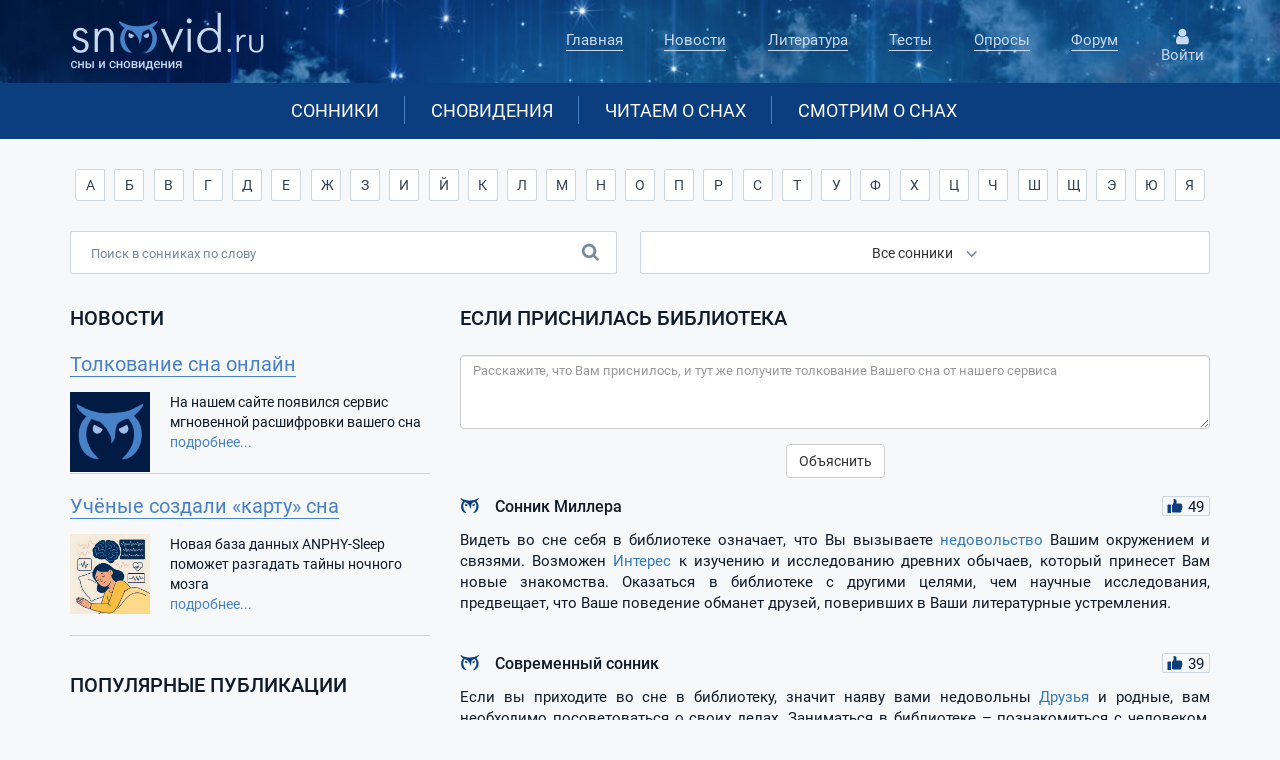

--- FILE ---
content_type: text/html
request_url: https://www.snovid.ru/sonnik/biblioteka/
body_size: 9954
content:

<!doctype html>
<html lang="ru">
<head>
  <title>К чему снится библиотека. Видеть во сне библиотеку</title>
  <meta name="KEYWORDS" content="библиотека сонник значение сна к чему снится">
  <meta name="DESCRIPTION" content="Вам приснилась библиотека, и Вы хотите знать, к чему бы это? Посмотрите толкование сна БИБЛИОТЕКА сразу в нескольких сонниках!">
  <META HTTP-EQUIV="Content-Type" CONTENT="text/html;charset=Windows-1251">
  <meta property="og:type" content="website">
  <meta property="og:title" content="К чему снится библиотека. Видеть во сне библиотеку">
  <meta property="og:description" content="Вам приснилась библиотека, и Вы хотите знать, к чему бы это? Посмотрите толкование сна БИБЛИОТЕКА сразу в нескольких сонниках!">
  <meta property="og:locale" content="ru_RU">

 <meta property="og:type" content="website"><meta property="og:url" content="https://www.snovid.ru/sonnik/biblioteka/"><link rel="canonical" href="https://www.snovid.ru/sonnik/biblioteka/">
  <link rel="icon" href="https://www.snovid.ru/favicon.png" type="image/png">
  
  <meta name="viewport" content="width=device-width, initial-scale=1, shrink-to-fit=no">
    <link rel="stylesheet" href="/css/bootstrap.min.css">
    
    <link rel="stylesheet" href="/css/main.css">
    <link rel="stylesheet" href="/css/media.css">
    <link rel="stylesheet" href="/css/bootstrap-multiselect.css" type="text/css"/>

</head>
<body itemscope itemtype="https://schema.org/QAPage">

    <header class="header-main">
        <div class="container">
            <div class="row">
                <div class="col-lg-3 col-md-3 col-sm-4 col-xs-offset-0 col-sm-offset-0 col-xs-12">
                <div id="menu-icon">
                    <span></span>
                    <span></span>
                    <span></span>
                </div>
                <div id="overlay-menu"></div>
                    <div class="header-logo">
                        <a href="/" class="logo">
                            <img  class="header-logo__img" src="/img/logo.png" alt="Сайт о снах и сновидениях">
                        </a>
                    </div>
                </div>

                <div class="col-lg-6 col-lg-offset-2 col col-md-7 col-sm-7 col-md-offset-1 col-xs-12">
                    <nav class="nav-main">
                        <ul class="nav-main__list">
                            <div class="header-logo header-logo--mobile">
                                <a href="/" class="logo">
                                    <img class="header-logo__img" src="/img/logo.png" alt="Сайт о снах и сновидениях">
                                </a>
                            </div>

                            <li class="nav-main__item">
                            
                            <a href="/" class="nav-main__link">Главная</a>
                            
                            </li>
                            <li class="nav-main__item">
                            
                            <a href="/news/" class="nav-main__link">Новости</a>
                            
                            </li>
                            <li class="nav-main__item">
                            
                            <a href="/knigi/" class="nav-main__link">Литература</a>
                            
                            </li>
                            <li class="nav-main__item">
                            
                            <a href="/testy_besplatno.asp" class="nav-main__link">Тесты</a>
                            
                            </li>
                            <li class="nav-main__item">
                            
                            <a href="/opros.asp" class="nav-main__link">Опросы</a>
                            
                            </li>
                            <li class="nav-main__item nav-main__item--last">
                                <a href="/forum/" class="nav-main__link">
                                    Форум
                                </a>
                            </li>
                            <div class="user-block user-block--mobile">
                            <button class="user-block__link user-block__link--mobile">
                                <div class="user-block__icon user-block__icon--mobile">
                                </div>
                                Войти / Регистрация
                             </button>
                        </div>
                        </ul>

                    </nav>
                </div>
                <div class="col-sm-1 hidden-xs">


               <div class="user-block">
                <button class="user-block__link icon_enter">
                    <div class="user-block__icon ">
                    </div>
                    Войти
                 </button>
                 </div>


                </div>
            </div>
        </div>
        <div class="header-panel">
            <div class="container hidden-xs">
                <div class="row">
                    <div class="col-lg-8 col-md-10 col-lg-offset-2 col-md-offset-1 col-sm-12 hidden-xs">
                    <nav class="header-panel__nav">
                        <ul class="header-panel__list">
                            <li class="header-panel__item">
                            
                            <a href="/sonnik/" class="header-panel__link">Сонники</a>
                            
                            </li>
                            <li class="header-panel__item">
                            
                            <a href="/sny/" class="header-panel__link">Сновидения</a>
                            
                            </li>
                            <li class="header-panel__item">
                            
                            <a href="/stati/" class="header-panel__link">Читаем о снах</a>
                            
                            </li>
                            <li class="header-panel__item header-panel__item--last">
                            
                            <a href="/video/" class="header-panel__link">Смотрим о снах</a>
                            
                            </li>
                        </ul>
                    </nav>
                </div>
                </div>
            </div>
        </div>
        <div class="visible-xs">

        <div class="col-xs-6 header-panel-menu__item brd-right">
            <a href="/sonnik/" class="header-panel__title-list header-panel__title-list--first">Сонники</a>
        </div>
        <div class="col-xs-6 header-panel-menu__item">
            <a href="/sny/" class="header-panel__title-list header-panel__title-list--second">Ваши сны</a>
        </div>


        <div class="col-xs-6 header-panel-menu__item brd-right">
            <a href="/stati/" class="header-panel__title-list header-panel__title-list--third">Статьи</a>
        </div>
        <div class="col-xs-6 header-panel-menu__item">
            <a href="/video/" class="header-panel__title-list header-panel__title-list--fourth">Видео</a>
        </div>

        </div>
    </header>
    <section class="search-block">
        <div class="container">
            <div class="row">
                <div class="col-lg-12 col-md-12 col-sm-12 col-xs-12">

                <div class="visible-xs abc" data-toggle="collapse" data-target="#abc" aria-expanded="false">Поиск в сонниках по алфавиту <span class="caret_new"></span>
                </div>

  <div id="abc" class="collapse bukvy">
                            <div class="btn-group search-block__btns ">
                            <a href="/sonnik/na-bukvu/А/" class="btn btn-default search-block__btn">А</a><a href="/sonnik/na-bukvu/Б/" class="btn btn-default search-block__btn">Б</a><a href="/sonnik/na-bukvu/В/" class="btn btn-default search-block__btn">В</a><a href="/sonnik/na-bukvu/Г/" class="btn btn-default search-block__btn">Г</a><a href="/sonnik/na-bukvu/Д/" class="btn btn-default search-block__btn">Д</a><a href="/sonnik/na-bukvu/Е/" class="btn btn-default search-block__btn">Е</a><a href="/sonnik/na-bukvu/Ж/" class="btn btn-default search-block__btn">Ж</a><a href="/sonnik/na-bukvu/З/" class="btn btn-default search-block__btn">З</a><a href="/sonnik/na-bukvu/И/" class="btn btn-default search-block__btn">И</a><a href="/sonnik/na-bukvu/Й/" class="btn btn-default search-block__btn">Й</a><a href="/sonnik/na-bukvu/К/" class="btn btn-default search-block__btn">К</a><a href="/sonnik/na-bukvu/Л/" class="btn btn-default search-block__btn">Л</a><a href="/sonnik/na-bukvu/М/" class="btn btn-default search-block__btn">М</a><a href="/sonnik/na-bukvu/Н/" class="btn btn-default search-block__btn">Н</a><a href="/sonnik/na-bukvu/О/" class="btn btn-default search-block__btn">О</a><a href="/sonnik/na-bukvu/П/" class="btn btn-default search-block__btn">П</a><a href="/sonnik/na-bukvu/Р/" class="btn btn-default search-block__btn">Р</a><a href="/sonnik/na-bukvu/С/" class="btn btn-default search-block__btn">С</a><a href="/sonnik/na-bukvu/Т/" class="btn btn-default search-block__btn">Т</a><a href="/sonnik/na-bukvu/У/" class="btn btn-default search-block__btn">У</a><a href="/sonnik/na-bukvu/Ф/" class="btn btn-default search-block__btn">Ф</a><a href="/sonnik/na-bukvu/Х/" class="btn btn-default search-block__btn">Х</a><a href="/sonnik/na-bukvu/Ц/" class="btn btn-default search-block__btn">Ц</a><a href="/sonnik/na-bukvu/Ч/" class="btn btn-default search-block__btn">Ч</a><a href="/sonnik/na-bukvu/Ш/" class="btn btn-default search-block__btn">Ш</a><a href="/sonnik/na-bukvu/Щ/" class="btn btn-default search-block__btn">Щ</a><a href="/sonnik/na-bukvu/Э/" class="btn btn-default search-block__btn">Э</a><a href="/sonnik/na-bukvu/Ю/" class="btn btn-default search-block__btn">Ю</a><a href="/sonnik/na-bukvu/Я/" class="btn btn-default search-block__btn">Я</a>
                            </div>
 </div>
                        </div>
<form id="sonnik_form_1" action="/sonnik/" name="sonnik_form" method="get" class="filter-tours__form">

                        <div class="col-xs-12 clearfix">
                            <input name="word" class="search-block__field" type="text" placeholder="Поиск в сонниках по слову" value=""  autocomplete="off">
                            <div class="search-block__icon"></div>
<div id="advice" class="advice"></div>
                            <div class="form-group form-group--select  clearfix">


                                <select name="sonnik" id="select-sonnik" class="search-block__select" multiple="multiple">

<option value="15">Универсальный сонник</option><option value="6">Сонник Миллера</option><option value="12">Сонник Ванги</option><option value="2">Сонник Фрейда</option><option value="3">Современный сонник</option><option value="1">Сонник Цветкова</option><option value="11">Сонник Нострадамуса</option><option value="9">Сонник Юрия Лонго</option><option value="13">Сонник Шиллера-Школьника</option><option value="5">Эзотерический сонник</option><option value="8">Сонник миcc Xacce</option><option value="7">Сонник Лоффа</option><option value="4">Интимный сонник</option><option value="10">Кулинарный сонник</option><option value="14">Ассирийский сонник</option>
                                </select>

                            </div>
                        </div>
                        <div class="col-xs-12">
                            <button type="submit" class="act search-block__btn-submit">
                            Толковать
                            </button>
                        </div>

</form>
            </div>
        </div>
    </section>
    <main class="content">
        <div class="container">
            <div class="row">

                <div class="col-md-4 col-sm-12 hidden-xs hidden-sm">

                    <div class="news-block__title-block">
                        <h3>
                            Новости
                        </h3>
                    </div>
                    <div class="news-block">

  <div class="news-block__list">
                            <div class="news-block__item">
                            
<div><a href="/news/tolkovanie-sna-onlayn/" class="news-block__link-title">Толкование сна онлайн</a></div><div class="news-block__img" style="background-image: url(/docs/55/120x120.png);" ></div><p class="news-block__text">На нашем сайте появился сервис мгновенной расшифровки вашего сна</p><a href="/news/tolkovanie-sna-onlayn/" class="news-block__text-link">подробнее...</a>
                   </div>
    </div>

  <div class="news-block__list">
                            <div class="news-block__item">
                            
<div><a href="/news/uchenye-sozdali-kartu-sna/" class="news-block__link-title">Учёные создали «карту» сна</a></div><div class="news-block__img" style="background-image: url(/docs/55/ANPHY-Sleep.jpg);" ></div><p class="news-block__text">Новая база данных&nbsp;ANPHY-Sleep&nbsp; поможет разгадать тайны ночного мозга</p><a href="/news/uchenye-sozdali-kartu-sna/" class="news-block__text-link">подробнее...</a>
                   </div>
    </div>

 </div>
 

  <div class="news-block__title-block top36">
                        <h3>
                            Популярные публикации
                        </h3>
                    </div>
                    <div class="news-block">
<div class="top20"><div class="news-block__item"><a href="/stati/bessonnitsa-dlinoiu-v-desiat-let/" class="news-block__link-title">Бессонница длиною в десять лет</a><a href="/stati/bessonnitsa-dlinoiu-v-desiat-let/"><div class="kartinka150" style="background-image: url(/docs/83/pub_14.jpg);" ></div></a></div></div><div class="top20"><div class="news-block__item"><a href="/stati/interviu-s-zavlabom-sna/" class="news-block__link-title">Интервью с завлабом сна</a><a href="/stati/interviu-s-zavlabom-sna/"><div class="kartinka150" style="background-image: url(/docs/83/pub_10.jpg);" ></div></a></div></div><div class="top20"><div class="news-block__item"><a href="/stati/sny-i-telepatiia/" class="news-block__link-title">Сны и телепатия</a><a href="/stati/sny-i-telepatiia/"><div class="kartinka150" style="background-image: url(/docs/83/pub_26.jpg);" ></div></a></div></div><div class="top20"><div class="news-block__item"><a href="/stati/muzyka-protiv-monstrov-kak-prostoy-zvuk-mozhet-izbavit-vas-ot-nochnykh-koshmarov/" class="news-block__link-title">Музыка против монстров: как простой звук может избавить вас от ночных кошмаров</a><a href="/stati/muzyka-protiv-monstrov-kak-prostoy-zvuk-mozhet-izbavit-vas-ot-nochnykh-koshmarov/"><div class="kartinka150" style="background-image: url(/docs/83/pub_tmr.jpeg);" ></div></a></div></div></div>

                    <div class="top36 vote hidden-sm">
<form method="POST" action="/opros.asp" class="vote-form"><p class="vote__title">Какие настроения преобладают в ваших снах?:</p><div class="vote-group"><input type="radio"  class="vote__radio" name="answer" id="vote-radios17" value="17"><label class="vote__label" for="vote-radios17">Вдохновение, радость</label></div><div class="vote-group"><input type="radio"  class="vote__radio" name="answer" id="vote-radios18" value="18"><label class="vote__label" for="vote-radios18">Тревога, беспокойство</label></div><div class="vote-group"><input type="radio"  class="vote__radio" name="answer" id="vote-radios19" value="19"><label class="vote__label" for="vote-radios19">Спокойствие, созерцательность</label></div><div class="vote-group"><input type="radio"  class="vote__radio" name="answer" id="vote-radios20" value="20"><label class="vote__label" for="vote-radios20">Агрессия, злость</label></div><div class="vote-group"><input type="radio"  class="vote__radio" name="answer" id="vote-radios21" value="21"><label class="vote__label" for="vote-radios21">Любопытство</label></div>

<input type="submit" value="Голосовать" class="act vote__btn-submit">
<input type="hidden" name="CurrentQuestionID" value="5">
                            <div class="statistics clearfix">
                                <div class="statistics__text">
                                    Голосов: 614
                                </div>
                                <a href="/opros.asp" class="statistics__link">
                                    Архив вопросов
                                </a>
                            </div>
                        </form>
                    </div>

                    <div class="often-block hidden-sm top36">
                        <ul class="often__list">
                            <p class="often__title">
                                    В сонниках часто ищут:
                                </p>
<li class="often__item"><a href="/sonnik/byvshiy-paren/" class="often__link" title="сонник Бывший парень">Бывший парень</a></li><li class="often__item"><a href="/sonnik/zuby/" class="often__link" title="сонник Зубы">Зубы</a></li><li class="often__item"><a href="/sonnik/zmeia-zmei/" class="often__link" title="сонник Змея (змеи)">Змея (змеи)</a></li><li class="often__item"><a href="/sonnik/ryba/" class="often__link" title="сонник Рыба">Рыба</a></li><li class="often__item"><a href="/sonnik/sobaka/" class="often__link" title="сонник Собака">Собака</a></li><li class="often__item"><a href="/sonnik/chervi/" class="often__link" title="сонник Черви">Черви</a></li><li class="often__item"><a href="/sonnik/beremennost/" class="often__link" title="сонник Беременность">Беременность</a></li><li class="often__item"><a href="/sonnik/sex/" class="often__link" title="сонник Секс">Секс</a></li><li class="often__item"><a href="/sonnik/dengi/" class="often__link" title="сонник Деньги">Деньги</a></li><li class="often__item"><a href="/sonnik/svadba/" class="often__link" title="сонник Свадьба">Свадьба</a></li><li class="often__item"><a href="/sonnik/pokoynik/" class="often__link" title="сонник Покойник">Покойник</a></li><li class="often__item"><a href="/sonnik/smert/" class="often__link" title="сонник Смерть">Смерть</a></li>
                        </ul>
                    </div>
 
 <div class="b40" id="test"></div>
</div>
  <div class="col-md-8 col-sm-12">
<div itemprop="mainEntity" itemscope itemtype="https://schema.org/Question"><h1 itemprop="name">Если приснилась библиотека</h1><form role="form" name="tolkovanie" class="text-center b15" id="tform" method="post">
  <div class="form-group top15 b15">
    <textarea
      name="message"
      id="dream-message"
      class="form-control"
      rows="3"
      placeholder="Расскажите, что Вам приснилось, и тут же получите толкование Вашего сна от нашего сервиса"
      maxlength="3000"
    ></textarea>
    <small id="char-counter" class="d-none text-muted">0 / 3000 символов</small>
  </div>

  <!-- Checkbox для согласия на публикацию (скрыт по умолчанию) -->
  <div class="form-group" id="consent-container" style="display: none;">
    <label class="checkbox-inline">
      <input type="checkbox" id="publish-consent" name="publishConsent" value="true">
      Не возражаю против публикации сна и его толкования на сайте
    </label>
  </div>

  <button type="submit" class="btn btn-default" id="submit-btn">
    Объяснить
  </button>

 <!-- Информация об оставшихся вопросах -->
  <div id="remaining-questions" class="d-none text-muted mt15">
  </div>
</form>

  <!-- Индикатор загрузки -->
  <div id="loading-indicator" style="display:none;">
    <img src="/img/sova.gif" style="width:40px; height:40px; margin-right:20px;"> Анализирую ваш сон...
  </div>

<!-- Контейнер для результата -->
<div id="interpretation-result" class="result-container top15 b15" style="display: none;">
  <h3>Толкование вашего сна</h3>
  <div id="interpretation-text" class="interpretation-content"></div>
</div>

<!-- Контейнер для ошибок -->
<div id="error-container" class="alert alert-danger" style="display: none; margin-top: 20px;">
  <strong>Ошибка:</strong> <span id="error-message"></span>
</div>
<div class="d-none" itemprop="text">Хочу узнать, к чему снится библиотека</div><a name="6"></a><div itemprop="suggestedAnswer" itemscope itemtype="https://schema.org/Answer"><div class="thumb-up" id="thumb_718" itemprop="upvoteCount">49</div><h2>Сонник Миллера</h2><p align="justify" class="b15" itemprop="text">Видеть во сне себя в библиотеке означает, что Вы вызываете <a href="/sonnik/nedovolstvo/" title="сонник недовольство">недовольство</a> Вашим окружением и связями. Возможен <a href="/sonnik/interes/" title="Интерес">Интерес</a> к изучению и исследованию древних обычаев, который принесет Вам новые знакомства. Оказаться в библиотеке с другими целями, чем научные исследования, предвещает, что Ваше поведение обманет друзей, поверивших в Ваши литературные устремления.</p><a class="d-none" itemprop="url" href="https://www.snovid.com/sonnik/biblioteka/#6">Сонник Миллера: к чему снится библиотека</a><br></div><a name="3"></a><div itemprop="suggestedAnswer" itemscope itemtype="https://schema.org/Answer"><div class="thumb-up" id="thumb_719" itemprop="upvoteCount">39</div><h2>Современный сонник</h2><p align="justify" class="b15" itemprop="text">Если вы приходите во сне в библиотеку, значит наяву вами недовольны <a href="/sonnik/druzia/" title="Друзья">Друзья</a> и родные, вам необходимо посоветоваться о своих делах. Заниматься в библиотеке – познакомиться с человеком, который станет вашим другом и наставником. Составлять собственную библиотеку — напрасные хлопоты. Если библиотекарь советует вам прочесть какую-то книгу, в жизни вы окажетесь перед проблемой выбора. Отказаться от помощи библиотекаря — пострадать от обмана.</p><a class="d-none" itemprop="url" href="https://www.snovid.com/sonnik/biblioteka/#3">Современный сонник: к чему снится библиотека</a><br></div><a name="5"></a><div itemprop="suggestedAnswer" itemscope itemtype="https://schema.org/Answer"><div class="thumb-up" id="thumb_720" itemprop="upvoteCount">21</div><h2>Эзотерический сонник</h2><p align="justify" class="b15" itemprop="text">Быть, видеть — у вас слишком много лишних знаний, память перегружена. <a href="/sonnik/rabotat/" title="сонник работать">работать</a> в библиотеке — могут быть заболевания мозга или мигрень.</p><a class="d-none" itemprop="url" href="https://www.snovid.com/sonnik/biblioteka/#5">Эзотерический сонник: к чему снится библиотека</a><br></div><div class="d-none" itemprop="answerCount">3</div></div><hr>
<div class="b15"><a href="">&laquo;&nbsp;Вернуться</a></div>

<div class="topic">Ваш комментарий
  на тему &laquo;Что означает видеть во сне библиотеку&raquo;
:</div>



<p class="desc__text" align="justify">Если Вы хотите задать вопрос типа "<strong>А
к чему снится библиотека</strong>", то лучше отправить его со страницы Вопрос-ответ, а здесь просим высказывать свое мнение и отношение к прочитанному толкованию. Может быть оно дало вам какой-то ключ к своему сновидению, а может оказалось совершенно бесполезным. Ваши комментарии помогут другим читателям лучше понять сонник и значение сна.</p>
    
<form role="form" name="mf_submit" class="text-center" id="cform"  method="post">
  <div class="form-group  top15 b15">
      <textarea name="post" class="form-control" rows="3" placeholder="Комментарий"></textarea>
  </div>

<div  class="form-inline">
  <div class="form-group">
    <input type="text" name="fio" class="form-control" placeholder="Имя">
  </div>
  <div class="form-group">
    <input type="email" name="mail" class="form-control" placeholder="E-mail">
  </div>
  <div class="form-group form-control" style="text-align:left;">
    <input type="text" class="antispam"  name="code"  placeholder="Код"> <span id="captcha">12345</span>
    <input type="Hidden" name="parametr" value="12345">

  </div>

  <button type="button" class="btn btn-default" id="post_comment">Отправить</button>
  <div class="small top8">e-mail нигде не выводится, нужен лишь для отправки уведомлений</div>
  <div id="message" class="text-danger  top8"></div>
</div>

  <input type="Hidden" name="post_type" value="add_comment_to_word">
</form>

<script language="JavaScript" src="/captcha.asp"></script>

    <div class="b40"></div>
 </div>
            </div>
        </div>
    </main>
    <section class="footer-menu">
        <div class="container">
            <div class="row">
                <div class="col-sm-4 col-xs-12">
                    <p class="footer-menu__title">
                        snovid.ru
                    </p>
                    <p class="footer-menu__text">
 <b>Сон</b> – это чудо матери природы, вкуснейшее из блюд на земном пиру.
<br><i>В. Шекспир</i>
                    </p>
                    <form action="/search/" method="post" class="form-inline b15" role="form">
                     <div class="form-group">
                     <input type="text"  name="search"  class="form-control" placeholder="Поиск по всему сайту" value="">
                     </div>
                    <button type="submit" class="btn btn-default">Найти</button>
                    </form>
                </div>
                <div class="col-sm-8 col-xs-12 clearfix">
                    <div class="footer-menu__items">
                        <p class="footer-menu__title">
                            Толкователь
                        </p>
                        <ul class="footer-menu__list">
                            <li class="footer-menu__item">
                                <a href="/sonnik/" class="footer-menu__link">
                                    Сонники
                                </a>
                            </li>
                            <li class="footer-menu__item">
                                <a href="/sny/" class="footer-menu__link">
                                    Сновидения
                                </a>
                            </li>
                        </ul>
                    </div>
                    <div class="footer-menu__items footer-menu__items--left">
                        <p class="footer-menu__title">
                            Исследования
                        </p>
                        <ul class="footer-menu__list">
                            <li class="footer-menu__item">
                                <a href="/news/" class="footer-menu__link">
                                    Новости
                                </a>
                            </li>
                            <li class="footer-menu__item">
                                <a href="/stati/" class="footer-menu__link">
                                    Статьи
                                </a>
                            </li>
                            <li class="footer-menu__item">
                                <a href="/knigi/" class="footer-menu__link">
                                    Литература
                                </a>
                            </li>
                            <li class="footer-menu__item">
                                <a href="/thinks.asp" class="footer-menu__link">
                                    Цитаты знаменитостей
                                </a>
                            </li>
                        </ul>
                    </div>
                    <div class="footer-menu__items footer-menu__items--right">
                        <p class="footer-menu__title">
                            Ваше слово
                        </p>
                        <ul class="footer-menu__list">
                            <li class="footer-menu__item">
                                <a href="/testy_besplatno.asp" class="footer-menu__link">
                                    Тесты
                                </a>
                            </li>
                            <li class="footer-menu__item">
                                <a href="/opros.asp" class="footer-menu__link">
                                    Опросы
                                </a>
                            </li>
                            <li class="footer-menu__item">
                                <a href="/faq.asp" class="footer-menu__link">
                                    Вопрос-ответ
                                </a>
                            </li>
                            <li class="footer-menu__item">
                                <a href="/forum/" class="footer-menu__link">
                                    Форум
                                </a>
                            </li>
                        </ul>
                    </div>
                </div>
            </div>
        </div>
    </section>
    <footer class="footer-main">
        <div class="container">
            <div class="row">
                <div class="col-md-2 col-sm-3 col-xs-12">
                    <p class="footer-main__text">
                        © SNOVID.ru 2006-2026
                    </p>
                </div>
                <div class="col-md-2 col-sm-3 hidden-xs">
                    <p class="footer-main__text">
                        E-mail:<a href="mailto:snovid@snovid.ru">snovid@snovid.ru</a>
                    </p>
                </div>

                <div class="col-md-4 col-md-push-3 col-md-offset-1 col-sm-4  col-sm-offset-2 hidden-xs">
                    <div class="counter footer-main__counter">

                    </div>
                </div>
                <div class="col-md-3 col-md-pull-4 col-sm-12 col-sm-pull-0 col-xs-12">
                    <a href="/confidential.asp" rel="nofollow" class="footer-main__link">
                         Политика конфиденциальности
                    </a>
                </div>

            </div>
        </div>
    </footer>

    <!-- Модальное окно -->
<div class="modal fade popup-user" id="ModalEnter" tabindex="-1" role="dialog" aria-labelledby="myModalLabel">
</div>
<div class="modal fade popup-menu" id="myModal2" tabindex="-1" role="dialog" aria-labelledby="myModalLabel">
      <div class="modal-dialog" role="document">
        <div class="modal-content">
          <div class="modal-body">
           <nav class="nav-main__popup">
                <ul class="nav-main__popup">
                    <div class="header-logo header-logo--mobile">
                        <a href="/" class="logo">
                            <img  class="header-logo__img" src="/img/logo.png" alt="Логотип">
                        </a>
                    </div>
                    <li class="nav-main__item">
                        <a href="/" class="nav-main__link">
                            Главная
                        </a>
                    </li>
                    <li class="nav-main__item">
                        <a href="/news.asp" class="nav-main__link">
                            Новости
                        </a>
                    </li>
                    <li class="nav-main__item">
                        <a href="/knigi/" class="nav-main__link">
                            Литература
                        </a>
                    </li>
                    <li class="nav-main__item">
                        <a href="/testy_besplatno.asp" class="nav-main__link">
                            Тесты
                        </a>
                    </li>
                    <li class="nav-main__item">
                        <a href="/opros.asp" class="nav-main__link">
                            Опросы
                        </a>
                    </li>
                    <li class="nav-main__item">
                        <a href="/forum/" class="nav-main__link">
                            Форум
                        </a>
                    </li>
                    
                    <div class="user-block user-block--mobile">
                    <button class="user-block__link  icon_enter user-block__link--mobile">
                        <div class="user-block__icon  user-block__icon--mobile">
                        </div>
                        Войти / Регистрация
                     </button>
                    </div>
                    
                </ul>

            </nav>
          </div>
        </div>
      </div>
</div>
    <script type="text/javascript" src="/js/jquery.min.js"></script>
    <script type="text/javascript" src="/js/bootstrap.min.js"></script>
    <script type="text/javascript" src="/js/bootstrap-multiselect.js"></script>
    <script type="text/javascript" src="/js/jquery.cookie.js"></script>
    <script type="text/javascript" src="/js/main.js"></script>


    <script type="text/javascript" src="/js/chat.js"></script>

<!-- Yandex.Metrika counter -->
<script type="text/javascript" >
   (function(m,e,t,r,i,k,a){m[i]=m[i]||function(){(m[i].a=m[i].a||[]).push(arguments)};
   m[i].l=1*new Date();k=e.createElement(t),a=e.getElementsByTagName(t)[0],k.async=1,k.src=r,a.parentNode.insertBefore(k,a)})
   (window, document, "script", "https://mc.yandex.ru/metrika/tag.js", "ym");

   ym(44978230, "init", {
        clickmap:true,
        trackLinks:true,
        accurateTrackBounce:true,
        webvisor:true
   });
</script>
<noscript><div><img src="https://mc.yandex.ru/watch/44978230" style="position:absolute; left:-9999px;" alt="" /></div></noscript>
<!-- /Yandex.Metrika counter -->
 <!--LiveInternet counter--><script type="text/javascript"><!--
new Image().src = "//counter.yadro.ru/hit?r"+
escape(document.referrer)+((typeof(screen)=="undefined")?"":
";s"+screen.width+"*"+screen.height+"*"+(screen.colorDepth?
screen.colorDepth:screen.pixelDepth))+";u"+escape(document.URL)+
";h"+escape(document.title.substring(0,80))+
";"+Math.random();//--></script><!--/LiveInternet-->
<!-- Rating@Mail.ru counter -->
<script type="text/javascript">//<![CDATA[
var _tmr = _tmr || [];
_tmr.push({id: "1149690", type: "pageView", start: (new Date()).getTime()});
(function (d, w) {
   var ts = d.createElement("script"); ts.type = "text/javascript"; ts.async = true;
   ts.src = (d.location.protocol == "https:" ? "https:" : "http:") + "//top-fwz1.mail.ru/js/code.js";
   var f = function () {var s = d.getElementsByTagName("script")[0]; s.parentNode.insertBefore(ts, s);};
   if (w.opera == "[object Opera]") { d.addEventListener("DOMContentLoaded", f, false); } else { f(); }
})(document, window);
//]]></script><noscript><div style="position:absolute;left:-10000px;">
<img src="//top-fwz1.mail.ru/counter?id=1149690;js=na" style="border:0;" height="1" width="1" alt="Рейтинг@Mail.ru" />
</div></noscript>
<!-- //Rating@Mail.ru counter -->
<script defer src="//yastatic.net/es5-shims/0.0.2/es5-shims.min.js"></script>
<script defer src="//yastatic.net/share2/share.js"></script>

  </body>
</html>


 

--- FILE ---
content_type: text/html
request_url: https://www.snovid.ru/captcha.asp
body_size: -1584
content:
document.all.captcha.innerHTML="68936";document.mf_submit.parametr.value=68936;

--- FILE ---
content_type: application/javascript
request_url: https://www.snovid.ru/js/bootstrap-multiselect.js
body_size: 6306
content:
!function(t,e){"function"==typeof define&&define.amd&&"function"==typeof require&&"function"==typeof require.specified&&require.specified("knockout")?define(["jquery","knockout"],e):e(t.jQuery,t.ko)}(this,function(t,e){"use strict";function i(e,i){this.$select=t(e),this.options=this.mergeOptions(t.extend({},i,this.$select.data())),this.$select.attr("data-placeholder")&&(this.options.nonSelectedText=this.$select.data("placeholder")),this.originalOptions=this.$select.clone()[0].options,this.query="",this.searchTimeout=null,this.lastToggledInput=null,this.options.multiple="multiple"===this.$select.attr("multiple"),this.options.onChange=t.proxy(this.options.onChange,this),this.options.onSelectAll=t.proxy(this.options.onSelectAll,this),this.options.onDeselectAll=t.proxy(this.options.onDeselectAll,this),this.options.onDropdownShow=t.proxy(this.options.onDropdownShow,this),this.options.onDropdownHide=t.proxy(this.options.onDropdownHide,this),this.options.onDropdownShown=t.proxy(this.options.onDropdownShown,this),this.options.onDropdownHidden=t.proxy(this.options.onDropdownHidden,this),this.options.onInitialized=t.proxy(this.options.onInitialized,this),this.options.onFiltering=t.proxy(this.options.onFiltering,this),this.buildContainer(),this.buildButton(),this.buildDropdown(),this.buildReset(),this.buildSelectAll(),this.buildDropdownOptions(),this.buildFilter(),this.updateButtonText(),this.updateSelectAll(!0),this.options.enableClickableOptGroups&&this.options.multiple&&this.updateOptGroups(),this.options.wasDisabled=this.$select.prop("disabled"),this.options.disableIfEmpty&&t("option",this.$select).length<=0&&this.disable(),this.$select.wrap('<span class="multiselect-native-select" />').after(this.$container),this.options.onInitialized(this.$select,this.$container)}void 0!==e&&e.bindingHandlers&&!e.bindingHandlers.multiselect&&(e.bindingHandlers.multiselect={after:["options","value","selectedOptions","enable","disable"],init:function(i,s,l,o,n){var a=t(i),p=e.toJS(s());if(a.multiselect(p),l.has("options")){var h=l.get("options");e.isObservable(h)&&e.computed({read:function(){h(),setTimeout(function(){var t=a.data("multiselect");t&&t.updateOriginalOptions(),a.multiselect("rebuild")},1)},disposeWhenNodeIsRemoved:i})}if(l.has("value")){var c=l.get("value");e.isObservable(c)&&e.computed({read:function(){c(),setTimeout(function(){a.multiselect("refresh")},1)},disposeWhenNodeIsRemoved:i}).extend({rateLimit:100,notifyWhenChangesStop:!0})}if(l.has("selectedOptions")){var r=l.get("selectedOptions");e.isObservable(r)&&e.computed({read:function(){r(),setTimeout(function(){a.multiselect("refresh")},1)},disposeWhenNodeIsRemoved:i}).extend({rateLimit:100,notifyWhenChangesStop:!0})}var u=function(t){setTimeout(function(){t?a.multiselect("enable"):a.multiselect("disable")})};if(l.has("enable")){var d=l.get("enable");e.isObservable(d)?e.computed({read:function(){u(d())},disposeWhenNodeIsRemoved:i}).extend({rateLimit:100,notifyWhenChangesStop:!0}):u(d)}if(l.has("disable")){var b=l.get("disable");e.isObservable(b)?e.computed({read:function(){u(!b())},disposeWhenNodeIsRemoved:i}).extend({rateLimit:100,notifyWhenChangesStop:!0}):u(!b)}e.utils.domNodeDisposal.addDisposeCallback(i,function(){a.multiselect("destroy")})},update:function(i,s,l,o,n){var a=t(i),p=e.toJS(s());a.multiselect("setOptions",p),a.multiselect("rebuild")}}),i.prototype={defaults:{buttonText:function(e,i){if(this.disabledText.length>0&&(i.prop("disabled")||0==e.length&&this.disableIfEmpty))return this.disabledText;if(0===e.length)return this.nonSelectedText;if(this.allSelectedText&&e.length===t("option",t(i)).length&&1!==t("option",t(i)).length&&this.multiple)return this.selectAllNumber?this.allSelectedText+" ("+e.length+")":this.allSelectedText;if(0!=this.numberDisplayed&&e.length>this.numberDisplayed)return this.nSelectedText+" "+e.length;var s="",l=this.delimiterText;return e.each(function(){var e=void 0!==t(this).attr("label")?t(this).attr("label"):t(this).text();s+=e+l}),s.substr(0,s.length-this.delimiterText.length)},buttonTitle:function(e,i){if(0===e.length)return this.nonSelectedText;var s="",l=this.delimiterText;return e.each(function(){var e=void 0!==t(this).attr("label")?t(this).attr("label"):t(this).text();s+=e+l}),s.substr(0,s.length-this.delimiterText.length)},checkboxName:function(t){return!1},optionLabel:function(e){return t(e).attr("label")||t(e).text()},optionClass:function(e){return t(e).attr("class")||""},onChange:function(t,e){},onDropdownShow:function(t){},onDropdownHide:function(t){},onDropdownShown:function(t){},onDropdownHidden:function(t){},onSelectAll:function(){},onDeselectAll:function(){},onInitialized:function(t,e){},onFiltering:function(t){},enableHTML:!1,buttonClass:"btn btn-default",inheritClass:!1,buttonWidth:"auto",buttonContainer:'<div class="new__select" />',dropRight:!1,dropUp:!1,selectedClass:"active",maxHeight:!1,includeSelectAllOption:!1,includeSelectAllIfMoreThan:0,selectAllText:" Select all",selectAllValue:"multiselect-all",selectAllName:!1,selectAllNumber:!0,selectAllJustVisible:!0,enableFiltering:!1,enableCaseInsensitiveFiltering:!1,enableFullValueFiltering:!1,enableClickableOptGroups:!1,enableCollapsibleOptGroups:!1,collapseOptGroupsByDefault:!1,filterPlaceholder:"Search",filterBehavior:"text",includeFilterClearBtn:!0,preventInputChangeEvent:!1,nonSelectedText:"Все сонники",nSelectedText:"Выбрано сонников:",allSelectedText:"Все сонники",numberDisplayed:3,disableIfEmpty:!1,disabledText:"",delimiterText:", ",includeResetOption:!1,includeResetDivider:!1,resetText:"Reset",templates:{button:'<button type="button" class="multiselect dropdown-toggle" data-toggle="dropdown"><span class="multiselect-selected-text"></span> <b class="caret"></b></button>',ul:'<ul class="multiselect-container dropdown-menu"></ul>',filter:'<li class="multiselect-item multiselect-filter"><div class="input-group"><span class="input-group-addon"><i class="glyphicon glyphicon-search"></i></span><input class="form-control multiselect-search" type="text" /></div></li>',filterClearBtn:'<span class="input-group-btn"><button class="btn btn-default multiselect-clear-filter" type="button"><i class="glyphicon glyphicon-remove-circle"></i></button></span>',li:'<li><a tabindex="0"><label></label></a></li>',divider:'<li class="multiselect-item divider"></li>',liGroup:'<li class="multiselect-item multiselect-group"><label></label></li>',resetButton:'<li class="multiselect-reset text-center"><div class="input-group"><a class="btn btn-default btn-block"></a></div></li>'}},constructor:i,buildContainer:function(){this.$container=t(this.options.buttonContainer),this.$container.on("show.bs.dropdown",this.options.onDropdownShow),this.$container.on("hide.bs.dropdown",this.options.onDropdownHide),this.$container.on("shown.bs.dropdown",this.options.onDropdownShown),this.$container.on("hidden.bs.dropdown",this.options.onDropdownHidden)},buildButton:function(){this.$button=t(this.options.templates.button).addClass(this.options.buttonClass),this.$select.attr("class")&&this.options.inheritClass&&this.$button.addClass(this.$select.attr("class")),this.$select.prop("disabled")?this.disable():this.enable(),this.options.buttonWidth&&"auto"!==this.options.buttonWidth&&(this.$button.css({width:"100%",overflow:"hidden","text-overflow":"ellipsis"}),this.$container.css({width:this.options.buttonWidth}));var e=this.$select.attr("tabindex");e&&this.$button.attr("tabindex",e),this.$container.prepend(this.$button)},buildDropdown:function(){if(this.$ul=t(this.options.templates.ul),this.options.dropRight&&this.$ul.addClass("pull-right"),this.options.maxHeight&&this.$ul.css({"max-height":this.options.maxHeight+"px","overflow-y":"auto","overflow-x":"hidden"}),this.options.dropUp){var e=Math.min(this.options.maxHeight,26*t('option[data-role!="divider"]',this.$select).length+19*t('option[data-role="divider"]',this.$select).length+(this.options.includeSelectAllOption?26:0)+(this.options.enableFiltering||this.options.enableCaseInsensitiveFiltering?44:0)),i=e+34;this.$ul.css({"max-height":e+"px","overflow-y":"auto","overflow-x":"hidden","margin-top":"-"+i+"px"})}this.$container.append(this.$ul)},buildDropdownOptions:function(){this.$select.children().each(t.proxy(function(e,i){var s=t(i),l=s.prop("tagName").toLowerCase();s.prop("value")!==this.options.selectAllValue&&("optgroup"===l?this.createOptgroup(i):"option"===l&&("divider"===s.data("role")?this.createDivider():this.createOptionValue(i)))},this)),t(this.$ul).off("change",'li:not(.multiselect-group) input[type="checkbox"], li:not(.multiselect-group) input[type="radio"]'),t(this.$ul).on("change",'li:not(.multiselect-group) input[type="checkbox"], li:not(.multiselect-group) input[type="radio"]',t.proxy(function(e){var i=t(e.target),s=i.prop("checked")||!1,l=i.val()===this.options.selectAllValue;this.options.selectedClass&&(s?i.closest("li").addClass(this.options.selectedClass):i.closest("li").removeClass(this.options.selectedClass));var o=i.val(),n=this.getOptionByValue(o),a=t("option",this.$select).not(n),p=t("input",this.$container).not(i);if(l?s?this.selectAll(this.options.selectAllJustVisible,!0):this.deselectAll(this.options.selectAllJustVisible,!0):(s?(n.prop("selected",!0),this.options.multiple?n.prop("selected",!0):(this.options.selectedClass&&t(p).closest("li").removeClass(this.options.selectedClass),t(p).prop("checked",!1),a.prop("selected",!1),this.$button.click()),"active"===this.options.selectedClass&&a.closest("a").css("outline","")):n.prop("selected",!1),this.options.onChange(n,s),this.updateSelectAll(),this.options.enableClickableOptGroups&&this.options.multiple&&this.updateOptGroups()),this.$select.change(),this.updateButtonText(),this.options.preventInputChangeEvent)return!1},this)),t("li a",this.$ul).on("mousedown",function(t){if(t.shiftKey)return!1}),t(this.$ul).on("touchstart click","li a",t.proxy(function(e){e.stopPropagation();var i=t(e.target);if(e.shiftKey&&this.options.multiple){i.is("label")&&(e.preventDefault(),(i=i.find("input")).prop("checked",!i.prop("checked")));var s=i.prop("checked")||!1;if(null!==this.lastToggledInput&&this.lastToggledInput!==i){var l=this.$ul.find("li:visible").index(this.lastToggledInput.parents("li"));if(from>l){var o=l;l=from,from=o}++l;var n=this.$ul.find("li").not(".multiselect-filter-hidden").slice(from,l).find("input");n.prop("checked",s),this.options.selectedClass&&n.closest("li").toggleClass(this.options.selectedClass,s);for(var a=0,p=n.length;a<p;a++){var h=t(n[a]);this.getOptionByValue(h.val()).prop("selected",s)}}i.trigger("change")}i.is("input")&&!i.closest("li").is(".multiselect-item")&&(this.lastToggledInput=i),i.blur()},this)),this.$container.off("keydown.multiselect").on("keydown.multiselect",t.proxy(function(e){if(!t('input[type="text"]',this.$container).is(":focus"))if(9===e.keyCode&&this.$container.hasClass("open"))this.$button.click();else{var i=t(this.$container).find("li:not(.divider):not(.disabled) a").filter(":visible");if(!i.length)return;var s=i.index(i.filter(":focus"));38===e.keyCode&&s>0?s--:40===e.keyCode&&s<i.length-1?s++:~s||(s=0);var l=i.eq(s);if(l.focus(),32===e.keyCode||13===e.keyCode){var o=l.find("input");o.prop("checked",!o.prop("checked")),o.change()}e.stopPropagation(),e.preventDefault()}},this)),this.options.enableClickableOptGroups&&this.options.multiple&&t("li.multiselect-group input",this.$ul).on("change",t.proxy(function(e){e.stopPropagation();var i=t(e.target).prop("checked")||!1,s=t(e.target).closest("li"),l=s.nextUntil("li.multiselect-group").not(".multiselect-filter-hidden").not(".disabled").find("input"),o=[];this.options.selectedClass&&(i?s.addClass(this.options.selectedClass):s.removeClass(this.options.selectedClass)),t.each(l,t.proxy(function(e,s){var l=t(s).val(),n=this.getOptionByValue(l);i?(t(s).prop("checked",!0),t(s).closest("li").addClass(this.options.selectedClass),n.prop("selected",!0)):(t(s).prop("checked",!1),t(s).closest("li").removeClass(this.options.selectedClass),n.prop("selected",!1)),o.push(this.getOptionByValue(l))},this)),this.options.onChange(o,i),this.$select.change(),this.updateButtonText(),this.updateSelectAll()},this)),this.options.enableCollapsibleOptGroups&&this.options.multiple&&(t("li.multiselect-group .caret-container",this.$ul).on("click",t.proxy(function(e){var i=t(e.target).closest("li").nextUntil("li.multiselect-group").not(".multiselect-filter-hidden"),s=!0;i.each(function(){s=s&&!t(this).hasClass("multiselect-collapsible-hidden")}),s?i.hide().addClass("multiselect-collapsible-hidden"):i.show().removeClass("multiselect-collapsible-hidden")},this)),t("li.multiselect-all",this.$ul).css("background","#f3f3f3").css("border-bottom","1px solid #eaeaea"),t("li.multiselect-all > a > label.checkbox",this.$ul).css("padding","3px 20px 3px 35px"),t("li.multiselect-group > a > input",this.$ul).css("margin","4px 0px 5px -20px"))},createOptionValue:function(e){var i=t(e);i.is(":selected")&&i.prop("selected",!0);var s=this.options.optionLabel(e),l=this.options.optionClass(e),o=i.val(),n=this.options.multiple?"checkbox":"radio",a=t(this.options.templates.li),p=t("label",a);p.addClass(n),p.attr("title",s),a.addClass(l),this.options.collapseOptGroupsByDefault&&"optgroup"===t(e).parent().prop("tagName").toLowerCase()&&(a.addClass("multiselect-collapsible-hidden"),a.hide()),this.options.enableHTML?p.html(" "+s):p.text(" "+s);var h=t("<input/>").attr("type",n),c=this.options.checkboxName(i);c&&h.attr("name",c),p.prepend(h);var r=i.prop("selected")||!1;h.val(o),o===this.options.selectAllValue&&(a.addClass("multiselect-item multiselect-all"),h.parent().parent().addClass("multiselect-all")),p.attr("title",i.attr("title")),this.$ul.append(a),i.is(":disabled")&&h.attr("disabled","disabled").prop("disabled",!0).closest("a").attr("tabindex","-1").closest("li").addClass("disabled"),h.prop("checked",r),r&&this.options.selectedClass&&h.closest("li").addClass(this.options.selectedClass)},createDivider:function(e){var i=t(this.options.templates.divider);this.$ul.append(i)},createOptgroup:function(e){var i=t(e).attr("label"),s=t(e).attr("value"),l=t('<li class="multiselect-item multiselect-group"><a href="javascript:void(0);"><label><b></b></label></a></li>'),o=this.options.optionClass(e);l.addClass(o),this.options.enableHTML?t("label b",l).html(" "+i):t("label b",l).text(" "+i),this.options.enableCollapsibleOptGroups&&this.options.multiple&&t("a",l).append('<span class="caret-container"><b class="caret"></b></span>'),this.options.enableClickableOptGroups&&this.options.multiple&&t("a label",l).prepend('<input type="checkbox" value="'+s+'"/>'),t(e).is(":disabled")&&l.addClass("disabled"),this.$ul.append(l),t("option",e).each(t.proxy(function(t,e){this.createOptionValue(e)},this))},buildReset:function(){if(this.options.includeResetOption){this.options.includeResetDivider&&this.$ul.prepend(t(this.options.templates.divider));var e=t(this.options.templates.resetButton);this.options.enableHTML?t("a",e).html(this.options.resetText):t("a",e).text(this.options.resetText),t("a",e).click(t.proxy(function(){this.clearSelection()},this)),this.$ul.prepend(e)}},buildSelectAll:function(){if("number"==typeof this.options.selectAllValue&&(this.options.selectAllValue=this.options.selectAllValue.toString()),!this.hasSelectAll()&&this.options.includeSelectAllOption&&this.options.multiple&&t("option",this.$select).length>this.options.includeSelectAllIfMoreThan){this.options.includeSelectAllDivider&&this.$ul.prepend(t(this.options.templates.divider));var e=t(this.options.templates.li);t("label",e).addClass("checkbox"),this.options.enableHTML?t("label",e).html(" "+this.options.selectAllText):t("label",e).text(" "+this.options.selectAllText),this.options.selectAllName?t("label",e).prepend('<input type="checkbox" name="'+this.options.selectAllName+'" />'):t("label",e).prepend('<input type="checkbox" />');var i=t("input",e);i.val(this.options.selectAllValue),e.addClass("multiselect-item multiselect-all"),i.parent().parent().addClass("multiselect-all"),this.$ul.prepend(e),i.prop("checked",!1)}},buildFilter:function(){if(this.options.enableFiltering||this.options.enableCaseInsensitiveFiltering){var e=Math.max(this.options.enableFiltering,this.options.enableCaseInsensitiveFiltering);if(this.$select.find("option").length>=e){if(this.$filter=t(this.options.templates.filter),t("input",this.$filter).attr("placeholder",this.options.filterPlaceholder),this.options.includeFilterClearBtn){var i=t(this.options.templates.filterClearBtn);i.on("click",t.proxy(function(e){clearTimeout(this.searchTimeout),this.query="",this.$filter.find(".multiselect-search").val(""),t("li",this.$ul).show().removeClass("multiselect-filter-hidden"),this.updateSelectAll(),this.options.enableClickableOptGroups&&this.options.multiple&&this.updateOptGroups()},this)),this.$filter.find(".input-group").append(i)}this.$ul.prepend(this.$filter),this.$filter.val(this.query).on("click",function(t){t.stopPropagation()}).on("input keydown",t.proxy(function(e){13===e.which&&e.preventDefault(),clearTimeout(this.searchTimeout),this.searchTimeout=this.asyncFunction(t.proxy(function(){var i,s;this.query!==e.target.value&&(this.query=e.target.value,t.each(t("li",this.$ul),t.proxy(function(e,l){var o=t("input",l).length>0?t("input",l).val():"",n=t("label",l).text(),a="";if("text"===this.options.filterBehavior?a=n:"value"===this.options.filterBehavior?a=o:"both"===this.options.filterBehavior&&(a=n+"\n"+o),o!==this.options.selectAllValue&&n){var p=!1;if(this.options.enableCaseInsensitiveFiltering&&(a=a.toLowerCase(),this.query=this.query.toLowerCase()),this.options.enableFullValueFiltering&&"both"!==this.options.filterBehavior){var h=a.trim().substring(0,this.query.length);this.query.indexOf(h)>-1&&(p=!0)}else a.indexOf(this.query)>-1&&(p=!0);p||(t(l).css("display","none"),t(l).addClass("multiselect-filter-hidden")),p&&(t(l).css("display","block"),t(l).removeClass("multiselect-filter-hidden")),t(l).hasClass("multiselect-group")?(i=l,s=p):(p&&t(i).show().removeClass("multiselect-filter-hidden"),!p&&s&&t(l).show().removeClass("multiselect-filter-hidden"))}},this)));this.updateSelectAll(),this.options.enableClickableOptGroups&&this.options.multiple&&this.updateOptGroups(),this.options.onFiltering(e.target)},this),300,this)},this))}}},destroy:function(){this.$container.remove(),this.$select.show(),this.$select.prop("disabled",this.options.wasDisabled),this.$select.data("multiselect",null)},refresh:function(){var e={};t("li input",this.$ul).each(function(){e[t(this).val()]=t(this)}),t("option",this.$select).each(t.proxy(function(i,s){var l=t(s),o=e[t(s).val()];l.is(":selected")?(o.prop("checked",!0),this.options.selectedClass&&o.closest("li").addClass(this.options.selectedClass)):(o.prop("checked",!1),this.options.selectedClass&&o.closest("li").removeClass(this.options.selectedClass)),l.is(":disabled")?o.attr("disabled","disabled").prop("disabled",!0).closest("li").addClass("disabled"):o.prop("disabled",!1).closest("li").removeClass("disabled")},this)),this.updateButtonText(),this.updateSelectAll(),this.options.enableClickableOptGroups&&this.options.multiple&&this.updateOptGroups()},select:function(e,i){t.isArray(e)||(e=[e]);for(var s=0;s<e.length;s++){var l=e[s];if(null!=l){var o=this.getOptionByValue(l),n=this.getInputByValue(l);void 0!==o&&void 0!==n&&(this.options.multiple||this.deselectAll(!1),this.options.selectedClass&&n.closest("li").addClass(this.options.selectedClass),n.prop("checked",!0),o.prop("selected",!0),i&&this.options.onChange(o,!0))}}this.updateButtonText(),this.updateSelectAll(),this.options.enableClickableOptGroups&&this.options.multiple&&this.updateOptGroups()},clearSelection:function(){this.deselectAll(!1),this.updateButtonText(),this.updateSelectAll(),this.options.enableClickableOptGroups&&this.options.multiple&&this.updateOptGroups()},deselect:function(e,i){t.isArray(e)||(e=[e]);for(var s=0;s<e.length;s++){var l=e[s];if(null!=l){var o=this.getOptionByValue(l),n=this.getInputByValue(l);void 0!==o&&void 0!==n&&(this.options.selectedClass&&n.closest("li").removeClass(this.options.selectedClass),n.prop("checked",!1),o.prop("selected",!1),i&&this.options.onChange(o,!1))}}this.updateButtonText(),this.updateSelectAll(),this.options.enableClickableOptGroups&&this.options.multiple&&this.updateOptGroups()},selectAll:function(e,i){e=void 0===e||e;var s=t("li:not(.divider):not(.disabled):not(.multiselect-group)",this.$ul),l=t("li:not(.divider):not(.disabled):not(.multiselect-group):not(.multiselect-filter-hidden):not(.multiselect-collapisble-hidden)",this.$ul).filter(":visible");e?(t("input:enabled",l).prop("checked",!0),l.addClass(this.options.selectedClass),t("input:enabled",l).each(t.proxy(function(e,i){var s=t(i).val(),l=this.getOptionByValue(s);t(l).prop("selected",!0)},this))):(t("input:enabled",s).prop("checked",!0),s.addClass(this.options.selectedClass),t("input:enabled",s).each(t.proxy(function(e,i){var s=t(i).val(),l=this.getOptionByValue(s);t(l).prop("selected",!0)},this))),t('li input[value="'+this.options.selectAllValue+'"]',this.$ul).prop("checked",!0),this.options.enableClickableOptGroups&&this.options.multiple&&this.updateOptGroups(),i&&this.options.onSelectAll()},deselectAll:function(e,i){e=void 0===e||e;var s=t("li:not(.divider):not(.disabled):not(.multiselect-group)",this.$ul),l=t("li:not(.divider):not(.disabled):not(.multiselect-group):not(.multiselect-filter-hidden):not(.multiselect-collapisble-hidden)",this.$ul).filter(":visible");e?(t('input[type="checkbox"]:enabled',l).prop("checked",!1),l.removeClass(this.options.selectedClass),t('input[type="checkbox"]:enabled',l).each(t.proxy(function(e,i){var s=t(i).val(),l=this.getOptionByValue(s);t(l).prop("selected",!1)},this))):(t('input[type="checkbox"]:enabled',s).prop("checked",!1),s.removeClass(this.options.selectedClass),t('input[type="checkbox"]:enabled',s).each(t.proxy(function(e,i){var s=t(i).val(),l=this.getOptionByValue(s);t(l).prop("selected",!1)},this))),t('li input[value="'+this.options.selectAllValue+'"]',this.$ul).prop("checked",!1),this.options.enableClickableOptGroups&&this.options.multiple&&this.updateOptGroups(),i&&this.options.onDeselectAll()},rebuild:function(){this.$ul.html(""),this.options.multiple="multiple"===this.$select.attr("multiple"),this.buildSelectAll(),this.buildDropdownOptions(),this.buildFilter(),this.updateButtonText(),this.updateSelectAll(!0),this.options.enableClickableOptGroups&&this.options.multiple&&this.updateOptGroups(),this.options.disableIfEmpty&&t("option",this.$select).length<=0?this.disable():this.enable(),this.options.dropRight&&this.$ul.addClass("pull-right")},dataprovider:function(e){var i=0,s=this.$select.empty();t.each(e,function(e,l){var o;if(t.isArray(l.children))i++,o=t("<optgroup/>").attr({label:l.label||"Group "+i,disabled:!!l.disabled,value:l.value}),function(t,e){for(var i=0;i<t.length;++i)e(t[i],i)}(l.children,function(e){var i={value:e.value,label:e.label||e.value,title:e.title,selected:!!e.selected,disabled:!!e.disabled};for(var s in e.attributes)i["data-"+s]=e.attributes[s];o.append(t("<option/>").attr(i))});else{var n={value:l.value,label:l.label||l.value,title:l.title,class:l.class,selected:!!l.selected,disabled:!!l.disabled};for(var a in l.attributes)n["data-"+a]=l.attributes[a];(o=t("<option/>").attr(n)).text(l.label||l.value)}s.append(o)}),this.rebuild()},enable:function(){this.$select.prop("disabled",!1),this.$button.prop("disabled",!1).removeClass("disabled")},disable:function(){this.$select.prop("disabled",!0),this.$button.prop("disabled",!0).addClass("disabled")},setOptions:function(t){this.options=this.mergeOptions(t)},mergeOptions:function(e){return t.extend(!0,{},this.defaults,this.options,e)},hasSelectAll:function(){return t("li.multiselect-all",this.$ul).length>0},updateOptGroups:function(){var e=t("li.multiselect-group",this.$ul),i=this.options.selectedClass;e.each(function(){var e=t(this).nextUntil("li.multiselect-group").not(".multiselect-filter-hidden").not(".disabled"),s=!0;e.each(function(){t("input",this).prop("checked")||(s=!1)}),i&&(s?t(this).addClass(i):t(this).removeClass(i)),t("input",this).prop("checked",s)})},updateSelectAll:function(e){if(this.hasSelectAll()){var i=t("li:not(.multiselect-item):not(.multiselect-filter-hidden):not(.multiselect-group):not(.disabled) input:enabled",this.$ul),s=i.length,l=i.filter(":checked").length,o=t("li.multiselect-all",this.$ul),n=o.find("input");l>0&&l===s?(n.prop("checked",!0),o.addClass(this.options.selectedClass)):(n.prop("checked",!1),o.removeClass(this.options.selectedClass))}},updateButtonText:function(){var e=this.getSelected();this.options.enableHTML?t(".multiselect .multiselect-selected-text",this.$container).html(this.options.buttonText(e,this.$select)):t(".multiselect .multiselect-selected-text",this.$container).text(this.options.buttonText(e,this.$select)),t(".multiselect",this.$container).attr("title",this.options.buttonTitle(e,this.$select))},getSelected:function(){return t("option",this.$select).filter(":selected")},getOptionByValue:function(e){for(var i=t("option",this.$select),s=e.toString(),l=0;l<i.length;l+=1){var o=i[l];if(o.value===s)return t(o)}},getInputByValue:function(e){for(var i=t("li input:not(.multiselect-search)",this.$ul),s=e.toString(),l=0;l<i.length;l+=1){var o=i[l];if(o.value===s)return t(o)}},updateOriginalOptions:function(){this.originalOptions=this.$select.clone()[0].options},asyncFunction:function(t,e,i){var s=Array.prototype.slice.call(arguments,3);return setTimeout(function(){t.apply(i||window,s)},e)},setAllSelectedText:function(t){this.options.allSelectedText=t,this.updateButtonText()}},t.fn.multiselect=function(e,s,l){return this.each(function(){var o=t(this).data("multiselect");o||(o=new i(this,"object"==typeof e&&e),t(this).data("multiselect",o)),"string"==typeof e&&(o[e](s,l),"destroy"===e&&t(this).data("multiselect",!1))})},t.fn.multiselect.Constructor=i,t(function(){t("select[data-role=multiselect]").multiselect()})});